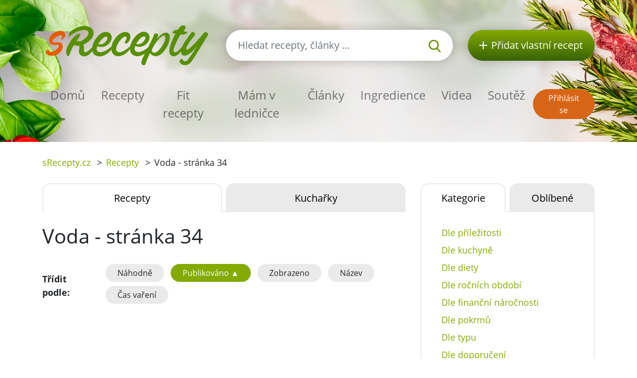

--- FILE ---
content_type: text/html; charset=utf-8
request_url: https://srecepty.cz/ingredience/voda/recepty/stranka/34
body_size: 7093
content:
<!DOCTYPE html>
<html lang='cs'>
<head prefix='og: http://ogp.me/ns# fb: http://ogp.me/ns/fb#'>
<meta content='text/html; charset=UTF-8' http-equiv='Content-Type'>
<meta content='width=device-width, initial-scale=1.0' name='viewport'>
<title>Voda - stránka 34 | Recepty sRecepty.CZ</title>
<meta name="description" content="Voda - stránka 34">
<meta name="keywords" content="voda, recepty, stránka 34">
<link href='/rss.xml' rel='alternate' title='RSS 2.0' type='application/rss+xml'>
<meta property="og:site_name" content="sRecepty.cz" />
<meta property="og:title" content="Voda - stránka 34" />
<meta property="og:description" content="Voda - stránka 34" />
<meta property="fb:app_id" content="433779656828109" />
<meta property="og:type" content="website" />
<link href='https://srecepty.cz/ingredience/voda/recepty?page=34' rel='canonical'>

<link rel="icon" type="image/x-icon" href="https://srecepty.cz/favicon.ico" />
<link rel="stylesheet" href="https://srecepty.cz/packs/css/application-61a6373b.css" />
<link rel="stylesheet" href="https://srecepty.cz/assets/application-bc940b97144cb0ef4799f55892c7bc737f4415352db15e87d70e04f3a8d553bc.css" media="all" />
<meta content='#678C00' name='theme-color'>
<meta name="csrf-param" content="authenticity_token" />
<meta name="csrf-token" content="P8aTUOoohteKaZfwAbncj2yTaeKE49rQ7FKLPp4tNFY3ysxHTv7-zdhaIefDmrT6GzZhr74Zhd_-vHL7yY9WyQ" />

<!-- Google Tag Manager -->
<script>(function(w,d,s,l,i){w[l]=w[l]||[];w[l].push({'gtm.start':
new Date().getTime(),event:'gtm.js'});var f=d.getElementsByTagName(s)[0],
j=d.createElement(s),dl=l!='dataLayer'?'&l='+l:'';j.async=true;j.src=
'https://www.googletagmanager.com/gtm.js?id='+i+dl;f.parentNode.insertBefore(j,f);
})(window,document,'script','dataLayer','GTM-TCT34HX');</script>
<!-- End Google Tag Manager -->

</head>
<body>

<div id='fb-root'></div>
<script>
  window.fbAsyncInit = function() {
    FB.init({
      appId      : "433779656828109",
      cookie     : true,
      xfbml      : true,
      version    : 'v22.0'
    });
    FB.Event.subscribe('edge.create', function(response) { $.ajax({data: {event_url: response, event_type: 'like'}, url: '/fb_events/create_event'});});
    FB.Event.subscribe('edge.remove', function(response) { $.ajax({data: {event_url: response, event_type: 'unlike'}, url: '/fb_events/create_event'});});
    FB.Event.subscribe('comment.create', function(response) { $.ajax({data: {event_url: response.href, event_type: 'comment'}, url: '/fb_events/create_event'});});
    FB.Event.subscribe('comment.remove', function(response) { $.ajax({data: {event_url: response.href, event_type: 'comment_remove'}, url: '/fb_events/create_event'});});
    FB.Event.subscribe('message.send', function(response) { $.ajax({data: {event_url: response, event_type: 'message_send'}, url: '/fb_events/create_event'});});
  };
  (function(d, s, id){
     var js, fjs = d.getElementsByTagName(s)[0];
     if (d.getElementById(id)) {return;}
     js = d.createElement(s); js.id = id;
     js.src = "//connect.facebook.net/cs_CZ/all.js";
     fjs.parentNode.insertBefore(js, fjs);
   }(document, 'script', 'facebook-jssdk'));
</script>





<header class='pt-5'>
<div class='backgrounds'></div>
<div class='mobile-wrapper fixed-top position-clear-lg no-rklms'>
<div class='container'>
<div class='row align-items-center'>
<div class='col-auto d-none d-lg-block'>
<a rel="nofollow" title="Recepty online" href="/"><img class="brand" alt="Logo portálu sRecepty" src="https://srecepty.cz/assets/layout/logo-cs-264a0970c87c1bed0dcf04f880f7ad7f81f451a8cfca29e5a9f1d305a26ce4b3.png" />
</a></div>
<div class='d-none d-lg-block col search'>
<a class='btn-search-collapse d-block d-lg-none' href='#'>
<img height="16" alt="Lupa" src="https://srecepty.cz/assets/images/search-8c028d92e04a75790c768cb42ab790864103c3dac88871da5e203e7ef2780490.svg" />
</a>
<form class="simple_form form-search d-none d-lg-block" novalidate="novalidate" action="/site_search" accept-charset="UTF-8" method="get"><div class='input-group'>
<input autocomplete='off' class='form-control form-control-lg search-input' name='site_search[query]' placeholder='Hledat recepty, články ...' type='search' value=''>
<div class='input-group-append'>
<button class='btn-search' type='submit'>
<img height="25" alt="Lupa" src="https://srecepty.cz/assets/images/search-8c028d92e04a75790c768cb42ab790864103c3dac88871da5e203e7ef2780490.svg" />
</button>
</div>
</div>
<div class='quick-search-results'></div>
</form><div class='home_links'>
</div>
</div>
<div class='d-none d-lg-block col-auto'>
<a class='btn-add-recipe' href='/stranky/zaregistrujte-se' rel='nofollow' title='Přidat vlastní recept'>
<img class="mr-lg-2" height="16" alt="Tlačítko přidat recept" src="https://srecepty.cz/assets/images/plus_w-824998565def02ded9829b6afb7633f2312a1e3bb193eb4befb48aa51379db94.svg" />
<span class='d-none d-lg-inline-block d-xl-none'>Recept</span>
<span class='d-none d-xl-inline-block'>Přidat vlastní recept</span>
</a>
</div>
<div class='col col-lg-12 py-lg-4'>
<nav class='navbar navbar-expand-lg navbar-light px-0'>
<a class='btn-search-collapse' data-target='#search-collapse' data-toggle='collapse' href='#'>
<img alt="Hledat recepty, články ..." height="34" src="https://srecepty.cz/assets/images/search-8c028d92e04a75790c768cb42ab790864103c3dac88871da5e203e7ef2780490.svg" />
</a>
<a href='/'><img class="brand d-lg-none" title="Recepty online" alt="Logo portálu sRecepty" src="https://srecepty.cz/assets/layout/logo-cs-264a0970c87c1bed0dcf04f880f7ad7f81f451a8cfca29e5a9f1d305a26ce4b3.png" /></a>
<button aria-controls='navigation' aria-expanded='false' aria-label='Toggle navigation' class='hamburger d-lg-none' data-target='#navigation' data-toggle='collapse' type='button'>
<span class='line'></span>
<span class='line'></span>
<span class='line'></span>
</button>
<div class='collapse navbar-collapse d-lg-none search py-3' id='search-collapse'>
<form class="simple_form form-search mobile" novalidate="novalidate" action="/site_search" accept-charset="UTF-8" method="get"><div class='input-group'>
<input autocomplete='off' class='form-control form-control-lg search-input' name='site_search[query]' placeholder='Hledat recepty, články ...' type='search' value=''>
<div class='input-group-append'>
<button class='btn-search' type='submit'>
<img alt="Hledat recepty, články ..." height="25" src="https://srecepty.cz/assets/images/search-8c028d92e04a75790c768cb42ab790864103c3dac88871da5e203e7ef2780490.svg" />
</button>
</div>
</div>
<input value="recipes" id="site_search_target2" class="hidden form-control" autocomplete="off" type="hidden" name="site_search[target]" />
<div class='quick-search-results'></div>
</form><div class='home_links mobile'>
</div>
</div>
<div class='collapse navbar-collapse mr-auto' id='navigation'>
<ul class='navbar-nav mr-auto main_navigation'>
<li class='nav-item'><a class="nav-link" rel="nofollow" title="Recepty online" href="/">Domů</a></li>
<li class='nav-item'><a class="nav-link" rel="nofollow" title="Recepty" href="/recepty?SortBy=random">Recepty</a></li>
<li class='nav-item'>
<a class="nav-link" rel="nofollow" title="Fit recepty" href="/recepty/fit?SortBy=random">Fit recepty</a>
</li>
<li><a class="nav-link" rel="nofollow" title="Mám v ledničce" href="/recepty/fridge">Mám v ledničce</a></li>
<li class='nav-item'><a class="nav-link" rel="nofollow" title="Články" href="/clanky">Články</a></li>
<li class='nav-item'><a class="nav-link" rel="nofollow" title="Ingredience" href="/ingredience">Ingredience</a></li>
<li class='nav-item'><a class="nav-link" rel="nofollow" title="Videa" href="/videa">Videa</a></li>
<li class='nav-item'><a class="nav-link" rel="nofollow" title="Soutěž" href="/stranky/soutez">Soutěž</a></li>
</ul>
<ul class='navbar-nav mt-2 mt-lg-0 text-center'>
<li class='nav-item my-1 d-block d-lg-none'>
<a class='btn-green-dark px-4' href='/stranky/zaregistrujte-se' rel='nofollow' title='Přidat vlastní recept'>Přidat vlastní recept</a>
</li>
<li class='nav-item my-1'>
<a class='btn-secondary' href='/users/sign_in' rel='nofollow' title='Přihlásit se'>Přihlásit se</a>
</li>
</ul>
</div>
</nav>
</div>
</div>
</div>
</div>
</header>

<main>
<section class='py-3'>
<div class='container'>
<div class='row'>
<div class='col-8'>
<div class='breadcrumbs'>
<nav aria-label='breadcrumb'>
<ul class='breadcrumb'>
<li class=''>
<a title="sRecepty.cz" href="/">sRecepty.cz</a>
<span class='divider ml-2 mr-2'>></span>
</li>
<li class=''>
<a title="Recepty" href="/recepty">Recepty</a>
<span class='divider ml-2 mr-2'>></span>
</li>
<li class='current'>
Voda - stránka 34
<span class='divider ml-2 mr-2'>></span>
</li>
</ul>
</nav>
</div>
</div>
<div class='col-4'>
</div>
</div>
</div>
</section>
<section class='pb-5'>
<div class='container'>
<div class='row'>
<div class='col-xl-8'>
<ul class='nav nav-tabs nav-justified' id='tabType' role='tablist'>
<li class='nav-item'>
<a class='nav-link active show' href='/recepty' id='home-tab'>Recepty</a>
</li>
<li class='nav-item'>
<a class='nav-link' href='/kucharky' id='profile-tab'>Kuchařky</a>
</li>
</ul>
<h1 class='py-4'>
Voda

 - stránka 34
</h1>
<div class='sorting home'>
<dl class='row mb-2 align-items-center'>
<dt class='col-lg-2'>Třídit podle:</dt>
<dd class='mb-0 col'>
<ul class='list-unstyled list-inline mb-0'>
<li class='list-inline-item mb-2'>
<a class="btn-tertiary" rel="nofollow" href="/ingredience/voda/recepty?SortBy=random">Náhodně</a>
</li>
<li class='list-inline-item mb-2'>
<a class="btn-tertiary active" rel="nofollow" href="/ingredience/voda/recepty?SortBy=approved_on&amp;SortOrder=desc">Publikováno ▲</a>
</li>
<li class='list-inline-item mb-2'>
<a class="btn-tertiary" rel="nofollow" href="/ingredience/voda/recepty?SortBy=visits&amp;SortOrder=desc">Zobrazeno</a>
</li>
<li class='list-inline-item mb-2'>
<a class="btn-tertiary" rel="nofollow" href="/ingredience/voda/recepty?SortBy=slug&amp;SortOrder=desc">Název</a>
</li>
<li class='list-inline-item mb-2'>
<a class="btn-tertiary" rel="nofollow" href="/ingredience/voda/recepty?SortBy=cooking_time&amp;SortOrder=desc">Čas vaření</a>
</li>
</ul>
</dd>
</dl>
</div>
<div class='margin-top-20' id='recipes-container'>
<div class='categories-boxes'>
<section>
<div class='row foods'>
<div class='col-sm-6 py-3'><a class='item' href='/lahodny-mls-z-galaretky' title='Lahodný mls z Galaretky'>
<div class='wrapper-img'>
<img class="img" alt="Chybějící obrázek" src="https://srecepty.cz/assets/missing/images/carousel-c6ece0693ab14a8c7aca250a9965ec93b234d5409ea4ac0c10c8beb90213e9ef.jpg" />
<div class='inner-text'>
<h2 class='title'>Lahodný mls z Galaretky</h2>
</div>
</div>
</a>
</div>
<div class='col-sm-6 py-3'><a class='item' href='/madarska-zampionova-polevka' title='Maďarská žampionová polévka'>
<div class='wrapper-img'>
<img class="img" alt="Maďarská žampionová polévka" src="https://srecepty.cz/system/images/3104/carousel.21348.jpg?1556607360" />
<div class='inner-text'>
<h2 class='title'>Maďarská žampionová polévka</h2>
</div>
</div>
</a>
</div>
</div>
<div class='row foods'>
<div class='col-sm-6 py-3'><a class='item' href='/vurt-gulas' title='Vuřt guláš'>
<div class='wrapper-img'>
<img class="img" alt="Chybějící obrázek" src="https://srecepty.cz/assets/missing/images/carousel-c6ece0693ab14a8c7aca250a9965ec93b234d5409ea4ac0c10c8beb90213e9ef.jpg" />
<div class='inner-text'>
<h2 class='title'>Vuřt guláš</h2>
</div>
</div>
</a>
</div>
<div class='col-sm-6 py-3'><a class='item' href='/kotlety-zapekane-se-syrem' title='Kotlety zapékané se sýrem'>
<div class='wrapper-img'>
<img class="img" alt="Chybějící obrázek" src="https://srecepty.cz/assets/missing/images/carousel-c6ece0693ab14a8c7aca250a9965ec93b234d5409ea4ac0c10c8beb90213e9ef.jpg" />
<div class='inner-text'>
<h2 class='title'>Kotlety zapékané se sýrem</h2>
</div>
</div>
</a>
</div>
</div>
<div class='row foods'>
<div class='col-sm-6 py-3'><a class='item' href='/balkansky-syr-s-rajcetem-a-cibulkou' title='Balkánský sýr s rajčetem a cibulkou'>
<div class='wrapper-img'>
<img class="img" alt="Chybějící obrázek" src="https://srecepty.cz/assets/missing/images/carousel-c6ece0693ab14a8c7aca250a9965ec93b234d5409ea4ac0c10c8beb90213e9ef.jpg" />
<div class='inner-text'>
<h2 class='title'>Balkánský sýr s rajčetem a cibulkou</h2>
</div>
</div>
</a>
</div>
<div class='col-sm-6 py-3'><a class='item' href='/andelske-rezy' title='Andělské řezy'>
<div class='wrapper-img'>
<img class="img" alt="Andělské řezy" src="https://srecepty.cz/system/images/3099/carousel.12323.jpg?1556607360" />
<div class='inner-text'>
<h2 class='title'>Andělské řezy</h2>
</div>
</div>
</a>
</div>
</div>
<div class='row foods'>
<div class='col-sm-6 py-3'><a class='item' href='/ovocne-piskotove-rezy' title='Ovocné piškotové řezy'>
<div class='wrapper-img'>
<img class="img" alt="Ovocné piškotové řezy" src="https://srecepty.cz/system/images/3097/carousel.12322.jpg?1556607360" />
<div class='inner-text'>
<h2 class='title'>Ovocné piškotové řezy</h2>
</div>
</div>
</a>
</div>
<div class='col-sm-6 py-3'><a class='item' href='/boruvkove-rezy' title='Borůvkové řezy'>
<div class='wrapper-img'>
<img class="img" alt="Borůvkové řezy" src="https://srecepty.cz/system/images/3085/carousel.12309.jpg?1556607360" />
<div class='inner-text'>
<h2 class='title'>Borůvkové řezy</h2>
</div>
</div>
</a>
</div>
</div>
<div class='row foods'>
<div class='col-sm-6 py-3'><a class='item' href='/slany-kolac-s-kvetakovou-naplni' title='Slaný koláč s květákovou náplní'>
<div class='wrapper-img'>
<img class="img" alt="Chybějící obrázek" src="https://srecepty.cz/assets/missing/images/carousel-c6ece0693ab14a8c7aca250a9965ec93b234d5409ea4ac0c10c8beb90213e9ef.jpg" />
<div class='inner-text'>
<h2 class='title'>Slaný koláč s květákovou náplní</h2>
</div>
</div>
</a>
</div>
<div class='col-sm-6 py-3'><a class='item' href='/mrakuv-chleb-z-domaci-pekarny' title='Mrakův chléb z domácí pekárny'>
<div class='wrapper-img'>
<img class="img" alt="Chybějící obrázek" src="https://srecepty.cz/assets/missing/images/carousel-c6ece0693ab14a8c7aca250a9965ec93b234d5409ea4ac0c10c8beb90213e9ef.jpg" />
<div class='inner-text'>
<h2 class='title'>Mrakův chléb z domácí pekárny</h2>
</div>
</div>
</a>
</div>
</div>
<div class='row foods'>
<div class='col-sm-6 py-3'><a class='item' href='/zrave-rezy' title='Žravé řezy'>
<div class='wrapper-img'>
<img class="img" alt="Chybějící obrázek" src="https://srecepty.cz/assets/missing/images/carousel-c6ece0693ab14a8c7aca250a9965ec93b234d5409ea4ac0c10c8beb90213e9ef.jpg" />
<div class='inner-text'>
<h2 class='title'>Žravé řezy</h2>
</div>
</div>
</a>
</div>
<div class='col-sm-6 py-3'><a class='item' href='/vyborne-rezy' title='Výborné řezy'>
<div class='wrapper-img'>
<img class="img" alt="Chybějící obrázek" src="https://srecepty.cz/assets/missing/images/carousel-c6ece0693ab14a8c7aca250a9965ec93b234d5409ea4ac0c10c8beb90213e9ef.jpg" />
<div class='inner-text'>
<h2 class='title'>Výborné řezy</h2>
</div>
</div>
</a>
</div>
</div>
<div class='row foods'>
<div class='col-sm-6 py-3'><a class='item' href='/broskvovy-zakusek' title='Broskvový zákusek'>
<div class='wrapper-img'>
<img class="img" alt="Chybějící obrázek" src="https://srecepty.cz/assets/missing/images/carousel-c6ece0693ab14a8c7aca250a9965ec93b234d5409ea4ac0c10c8beb90213e9ef.jpg" />
<div class='inner-text'>
<h2 class='title'>Broskvový zákusek</h2>
</div>
</div>
</a>
</div>
<div class='col-sm-6 py-3'><a class='item' href='/buchta-s-kremem' title='Buchta s krémem'>
<div class='wrapper-img'>
<img class="img" alt="Chybějící obrázek" src="https://srecepty.cz/assets/missing/images/carousel-c6ece0693ab14a8c7aca250a9965ec93b234d5409ea4ac0c10c8beb90213e9ef.jpg" />
<div class='inner-text'>
<h2 class='title'>Buchta s krémem</h2>
</div>
</div>
</a>
</div>
</div>
<div class='row foods'>
<div class='col-sm-6 py-3'><a class='item' href='/krkovicka-na-cibuli' title='Krkovička na cibuli'>
<div class='wrapper-img'>
<img class="img" alt="Krkovička na cibuli" src="https://srecepty.cz/system/images/3050/carousel.12191.jpg?1556607360" />
<div class='inner-text'>
<h2 class='title'>Krkovička na cibuli</h2>
</div>
</div>
</a>
</div>
<div class='col-sm-6 py-3'><a class='item' href='/turecky-salat-z-kuskusu' title='Turecký salát z kuskusu'>
<div class='wrapper-img'>
<img class="img" alt="Chybějící obrázek" src="https://srecepty.cz/assets/missing/images/carousel-c6ece0693ab14a8c7aca250a9965ec93b234d5409ea4ac0c10c8beb90213e9ef.jpg" />
<div class='inner-text'>
<h2 class='title'>Turecký salát z kuskusu</h2>
</div>
</div>
</a>
</div>
</div>
<div class='row foods'>
<div class='col-sm-6 py-3'><a class='item' href='/makovy-dort-s-mandlovou-posypkou' title='Makový dort s mandlovou posypkou'>
<div class='wrapper-img'>
<img class="img" alt="Makový dort s mandlovou posypkou" src="https://srecepty.cz/system/images/3005/carousel.11808.jpg?1556607300" />
<div class='inner-text'>
<h2 class='title'>Makový dort s mandlovou posypkou</h2>
</div>
</div>
</a>
</div>
<div class='col-sm-6 py-3'><a class='item' href='/mlade-kuratko-s-mrkvi' title='Mladé kuřátko s mrkví'>
<div class='wrapper-img'>
<img class="img" alt="Chybějící obrázek" src="https://srecepty.cz/assets/missing/images/carousel-c6ece0693ab14a8c7aca250a9965ec93b234d5409ea4ac0c10c8beb90213e9ef.jpg" />
<div class='inner-text'>
<h2 class='title'>Mladé kuřátko s mrkví</h2>
</div>
</div>
</a>
</div>
</div>
<div class='row foods'>
<div class='col-sm-6 py-3'><a class='item' href='/bramboracka' title='Bramboračka'>
<div class='wrapper-img'>
<img class="img" alt="Chybějící obrázek" src="https://srecepty.cz/assets/missing/images/carousel-c6ece0693ab14a8c7aca250a9965ec93b234d5409ea4ac0c10c8beb90213e9ef.jpg" />
<div class='inner-text'>
<h2 class='title'>Bramboračka</h2>
</div>
</div>
</a>
</div>
<div class='col-sm-6 py-3'><a class='item' href='/catni-z-jablek' title='Chutney z jablek'>
<div class='wrapper-img'>
<img class="img" alt="Chutney z jablek" src="https://srecepty.cz/system/images/92628/carousel.apple-sauce-544676_1920.jpg?1592784374" />
<div class='inner-text'>
<h2 class='title'>Chutney z jablek</h2>
</div>
</div>
</a>
</div>
</div>
<div class='row foods'>
<div class='col-sm-6 py-3'><a class='item' href='/rajska-omacka-s-karbenatkem' title='Rajská omáčka s karbenátkem'>
<div class='wrapper-img'>
<img class="img" alt="Rajská omáčka s karbenátkem" src="https://srecepty.cz/system/images/2991/carousel.61762.jpg?1556607300" />
<div class='inner-text'>
<h2 class='title'>Rajská omáčka s karbenátkem</h2>
</div>
</div>
</a>
</div>
<div class='col-sm-6 py-3'><a class='item' href='/pizza-tycinky' title='Pizza tyčinky'>
<div class='wrapper-img'>
<img class="img" alt="Chybějící obrázek" src="https://srecepty.cz/assets/missing/images/carousel-c6ece0693ab14a8c7aca250a9965ec93b234d5409ea4ac0c10c8beb90213e9ef.jpg" />
<div class='inner-text'>
<h2 class='title'>Pizza tyčinky</h2>
</div>
</div>
</a>
</div>
</div>
<div class='row foods'>
<div class='col-sm-6 py-3'><a class='item' href='/katuv-sleh' title='Katův šleh'>
<div class='wrapper-img'>
<img class="img" alt="Chybějící obrázek" src="https://srecepty.cz/assets/missing/images/carousel-c6ece0693ab14a8c7aca250a9965ec93b234d5409ea4ac0c10c8beb90213e9ef.jpg" />
<div class='inner-text'>
<h2 class='title'>Katův šleh</h2>
</div>
</div>
</a>
</div>
<div class='col-sm-6 py-3'><a class='item' href='/kureci-sote-1' title='Kuřecí soté'>
<div class='wrapper-img'>
<img class="img" alt="Chybějící obrázek" src="https://srecepty.cz/assets/missing/images/carousel-c6ece0693ab14a8c7aca250a9965ec93b234d5409ea4ac0c10c8beb90213e9ef.jpg" />
<div class='inner-text'>
<h2 class='title'>Kuřecí soté</h2>
</div>
</div>
</a>
</div>
</div>
<div class='row foods'>
<div class='col-sm-6 py-3'><a class='item' href='/vanocni-kolac' title='Vánoční koláč'>
<div class='wrapper-img'>
<img class="img" alt="Chybějící obrázek" src="https://srecepty.cz/assets/missing/images/carousel-c6ece0693ab14a8c7aca250a9965ec93b234d5409ea4ac0c10c8beb90213e9ef.jpg" />
<div class='inner-text'>
<h2 class='title'>Vánoční koláč</h2>
</div>
</div>
</a>
</div>
<div class='col-sm-6 py-3'><a class='item' href='/rybi-karbanatky' title='Rybí karbanátky'>
<div class='wrapper-img'>
<img class="img" alt="Rybí karbanátky" src="https://srecepty.cz/system/images/2977/carousel.61852.jpg?1556607300" />
<div class='inner-text'>
<h2 class='title'>Rybí karbanátky</h2>
</div>
</div>
</a>
</div>
</div>
</section>
</div>
<div class='pagination'>
<ul>
<li>
<a href="/ingredience/voda/recepty">&laquo; První</a>
</li>

<li>
<a href="/ingredience/voda/recepty/stranka/33">&lsaquo; Předchozí</a>
</li>

<li class='disabled'>
...
</li>

<li class=''>
<a href="/ingredience/voda/recepty/stranka/30">30</a>
</li>

<li class=''>
<a href="/ingredience/voda/recepty/stranka/31">31</a>
</li>

<li class=''>
<a href="/ingredience/voda/recepty/stranka/32">32</a>
</li>

<li class=''>
<a href="/ingredience/voda/recepty/stranka/33">33</a>
</li>

<li class='active'>
<a href="#">34</a>
</li>

<li class=''>
<a href="/ingredience/voda/recepty/stranka/35">35</a>
</li>

<li class=''>
<a href="/ingredience/voda/recepty/stranka/36">36</a>
</li>

<li class=''>
<a href="/ingredience/voda/recepty/stranka/37">37</a>
</li>

<li class=''>
<a href="/ingredience/voda/recepty/stranka/38">38</a>
</li>

<li class='disabled'>
...
</li>

<li>
<a href="/ingredience/voda/recepty/stranka/35">Další &rsaquo;</a>
</li>

<li>
<a href="/ingredience/voda/recepty/stranka/42">Poslední &raquo;</a>
</li>

</ul>
</div>

</div>
</div>
<div class='col-xl-4'>
<section>
<ul class='nav nav-tabs nav-justified' id='tabCats' role='tablist'>
<li class='nav-item'>
<a aria-controls='categories' aria-selected='true' class='h5 mb-0 nav-link active show' data-toggle='tab' href='#categories' id='category-tab' role='tab'>Kategorie</a>
</li>
<li class='nav-item'>
<a aria-controls='favorites' aria-selected='false' class='h5 mb-0 nav-link' data-toggle='tab' href='#favoritestab' id='favorite-tab' role='tab'>Oblíbené</a>
</li>
</ul>
<div class='tab-content py-4 px-4 tab-content-border' id='tabCatsContent'>
<div aria-labelledby='category-tab' class='tab-pane fade active show' id='categories' role='tabpanel'>
<ul class='list-unstyled'>
<li class='nav-item'>
<a class="nav-link category-choose" rel="nofollow" href="#">Dle příležitosti</a>
<ul class='list-unstyled pl-4 hide'>
<li class='nav-item'>
<a class="nav-link" rel="nofollow" href="/kategorie-receptu/vanoce/recepty?SortBy=random">Vánoce</a>
<ul class='list-unstyled pl-4 hide'>

</ul>
</li>
<li class='nav-item'>
<a class="nav-link" rel="nofollow" href="/kategorie-receptu/velikonoce/recepty?SortBy=random">Velikonoce</a>
<ul class='list-unstyled pl-4 hide'>

</ul>
</li>
<li class='nav-item'>
<a class="nav-link" rel="nofollow" href="/kategorie-receptu/halloween/recepty?SortBy=random">Halloween</a>
<ul class='list-unstyled pl-4 hide'>

</ul>
</li>
<li class='nav-item'>
<a class="nav-link" rel="nofollow" href="/kategorie-receptu/svaty-valentyn/recepty?SortBy=random">Svatý Valentýn</a>
<ul class='list-unstyled pl-4 hide'>

</ul>
</li>
<li class='nav-item'>
<a class="nav-link" rel="nofollow" href="/kategorie-receptu/svatek-matek/recepty?SortBy=random">Svátek matek</a>
<ul class='list-unstyled pl-4 hide'>

</ul>
</li>
<li class='nav-item'>
<a class="nav-link" rel="nofollow" href="/kategorie-receptu/vyjimecny-den/recepty?SortBy=random">Výjimečný den</a>
<ul class='list-unstyled pl-4 hide'>

</ul>
</li>
<li class='nav-item'>
<a class="nav-link" rel="nofollow" href="/kategorie-receptu/narozeniny/recepty?SortBy=random">Narozeniny</a>
<ul class='list-unstyled pl-4 hide'>

</ul>
</li>
<li class='nav-item'>
<a class="nav-link" rel="nofollow" href="/kategorie-receptu/silvestr/recepty?SortBy=random">Silvestr</a>
<ul class='list-unstyled pl-4 hide'>

</ul>
</li>
<li class='nav-item'>
<a class="nav-link" rel="nofollow" href="/kategorie-receptu/obycejny-den/recepty?SortBy=random">Obyčejný den</a>
<ul class='list-unstyled pl-4 hide'>

</ul>
</li>

</ul>
</li>

<li class='nav-item'>
<a class="nav-link category-choose" rel="nofollow" href="#">Dle kuchyně</a>
<ul class='list-unstyled pl-4 hide'>
<li class='nav-item'>
<a class="nav-link" rel="nofollow" href="/kategorie-receptu/alzirska/recepty?SortBy=random">Alžírská</a>
<ul class='list-unstyled pl-4 hide'>

</ul>
</li>
<li class='nav-item'>
<a class="nav-link" rel="nofollow" href="/kategorie-receptu/americka/recepty?SortBy=random">Americká</a>
<ul class='list-unstyled pl-4 hide'>

</ul>
</li>
<li class='nav-item'>
<a class="nav-link" rel="nofollow" href="/kategorie-receptu/anglosaska/recepty?SortBy=random">Britská</a>
<ul class='list-unstyled pl-4 hide'>

</ul>
</li>
<li class='nav-item'>
<a class="nav-link" rel="nofollow" href="/kategorie-receptu/arabska/recepty?SortBy=random">Arabská</a>
<ul class='list-unstyled pl-4 hide'>

</ul>
</li>
<li class='nav-item'>
<a class="nav-link" rel="nofollow" href="/kategorie-receptu/balkanska/recepty?SortBy=random">Balkánská</a>
<ul class='list-unstyled pl-4 hide'>

</ul>
</li>
<li class='nav-item'>
<a class="nav-link" rel="nofollow" href="/kategorie-receptu/baskicka/recepty?SortBy=random">Baskická</a>
<ul class='list-unstyled pl-4 hide'>

</ul>
</li>
<li class='nav-item'>
<a class="nav-link" rel="nofollow" href="/kategorie-receptu/brazilska/recepty?SortBy=random">Brazilská</a>
<ul class='list-unstyled pl-4 hide'>

</ul>
</li>
<li class='nav-item'>
<a class="nav-link" rel="nofollow" href="/kategorie-receptu/bulharska/recepty?SortBy=random">Bulharská</a>
<ul class='list-unstyled pl-4 hide'>

</ul>
</li>
<li class='nav-item'>
<a class="nav-link" rel="nofollow" href="/kategorie-receptu/ceska/recepty?SortBy=random">Česká</a>
<ul class='list-unstyled pl-4 hide'>

</ul>
</li>
<li class='nav-item'>
<a class="nav-link" rel="nofollow" href="/kategorie-receptu/cinska/recepty?SortBy=random">Čínská</a>
<ul class='list-unstyled pl-4 hide'>

</ul>
</li>
<li class='nav-item'>
<a class="nav-link" rel="nofollow" href="/kategorie-receptu/francouzska/recepty?SortBy=random">Francouzská</a>
<ul class='list-unstyled pl-4 hide'>

</ul>
</li>
<li class='nav-item'>
<a class="nav-link" rel="nofollow" href="/kategorie-receptu/gruzinska/recepty?SortBy=random">Gruzínská</a>
<ul class='list-unstyled pl-4 hide'>

</ul>
</li>
<li class='nav-item'>
<a class="nav-link" rel="nofollow" href="/kategorie-receptu/indicka/recepty?SortBy=random">Indická</a>
<ul class='list-unstyled pl-4 hide'>

</ul>
</li>
<li class='nav-item'>
<a class="nav-link" rel="nofollow" href="/kategorie-receptu/irska/recepty?SortBy=random">Irská</a>
<ul class='list-unstyled pl-4 hide'>

</ul>
</li>
<li class='nav-item'>
<a class="nav-link" rel="nofollow" href="/kategorie-receptu/italska/recepty?SortBy=random">Italská</a>
<ul class='list-unstyled pl-4 hide'>

</ul>
</li>
<li class='nav-item'>
<a class="nav-link" rel="nofollow" href="/kategorie-receptu/izraelska/recepty?SortBy=random">Izraelská</a>
<ul class='list-unstyled pl-4 hide'>

</ul>
</li>
<li class='nav-item'>
<a class="nav-link" rel="nofollow" href="/kategorie-receptu/japonska/recepty?SortBy=random">Japonská</a>
<ul class='list-unstyled pl-4 hide'>

</ul>
</li>
<li class='nav-item'>
<a class="nav-link" rel="nofollow" href="/kategorie-receptu/madarska/recepty?SortBy=random">Maďarská</a>
<ul class='list-unstyled pl-4 hide'>

</ul>
</li>
<li class='nav-item'>
<a class="nav-link" rel="nofollow" href="/kategorie-receptu/marocka/recepty?SortBy=random">Marocká</a>
<ul class='list-unstyled pl-4 hide'>

</ul>
</li>
<li class='nav-item'>
<a class="nav-link" rel="nofollow" href="/kategorie-receptu/mexicka/recepty?SortBy=random">Mexická</a>
<ul class='list-unstyled pl-4 hide'>

</ul>
</li>
<li class='nav-item'>
<a class="nav-link" rel="nofollow" href="/kategorie-receptu/nemecka/recepty?SortBy=random">Německá</a>
<ul class='list-unstyled pl-4 hide'>

</ul>
</li>
<li class='nav-item'>
<a class="nav-link" rel="nofollow" href="/kategorie-receptu/nizozemska/recepty?SortBy=random">Nizozemská</a>
<ul class='list-unstyled pl-4 hide'>

</ul>
</li>
<li class='nav-item'>
<a class="nav-link" rel="nofollow" href="/kategorie-receptu/norska/recepty?SortBy=random">Norská</a>
<ul class='list-unstyled pl-4 hide'>

</ul>
</li>
<li class='nav-item'>
<a class="nav-link" rel="nofollow" href="/kategorie-receptu/polska/recepty?SortBy=random">Polská</a>
<ul class='list-unstyled pl-4 hide'>

</ul>
</li>
<li class='nav-item'>
<a class="nav-link" rel="nofollow" href="/kategorie-receptu/portugalska/recepty?SortBy=random">Portugalská</a>
<ul class='list-unstyled pl-4 hide'>

</ul>
</li>
<li class='nav-item'>
<a class="nav-link" rel="nofollow" href="/kategorie-receptu/rakouska/recepty?SortBy=random">Rakouská</a>
<ul class='list-unstyled pl-4 hide'>

</ul>
</li>
<li class='nav-item'>
<a class="nav-link" rel="nofollow" href="/kategorie-receptu/rumunska/recepty?SortBy=random">Rumunská</a>
<ul class='list-unstyled pl-4 hide'>

</ul>
</li>
<li class='nav-item'>
<a class="nav-link" rel="nofollow" href="/kategorie-receptu/ruska/recepty?SortBy=random">Ruská</a>
<ul class='list-unstyled pl-4 hide'>

</ul>
</li>
<li class='nav-item'>
<a class="nav-link" rel="nofollow" href="/kategorie-receptu/recka/recepty?SortBy=random">Řecká</a>
<ul class='list-unstyled pl-4 hide'>

</ul>
</li>
<li class='nav-item'>
<a class="nav-link" rel="nofollow" href="/kategorie-receptu/skotska/recepty?SortBy=random">Skotská</a>
<ul class='list-unstyled pl-4 hide'>

</ul>
</li>
<li class='nav-item'>
<a class="nav-link" rel="nofollow" href="/kategorie-receptu/slovenska/recepty?SortBy=random">Slovenská</a>
<ul class='list-unstyled pl-4 hide'>

</ul>
</li>
<li class='nav-item'>
<a class="nav-link" rel="nofollow" href="/kategorie-receptu/spanelska/recepty?SortBy=random">Španělská</a>
<ul class='list-unstyled pl-4 hide'>

</ul>
</li>
<li class='nav-item'>
<a class="nav-link" rel="nofollow" href="/kategorie-receptu/svedska/recepty?SortBy=random">Švédská</a>
<ul class='list-unstyled pl-4 hide'>

</ul>
</li>
<li class='nav-item'>
<a class="nav-link" rel="nofollow" href="/kategorie-receptu/svycarska/recepty?SortBy=random">Švýcarská</a>
<ul class='list-unstyled pl-4 hide'>

</ul>
</li>
<li class='nav-item'>
<a class="nav-link" rel="nofollow" href="/kategorie-receptu/thajska/recepty?SortBy=random">Thajská</a>
<ul class='list-unstyled pl-4 hide'>

</ul>
</li>
<li class='nav-item'>
<a class="nav-link" rel="nofollow" href="/kategorie-receptu/ukrajinska/recepty?SortBy=random">Ukrajinská</a>
<ul class='list-unstyled pl-4 hide'>

</ul>
</li>

</ul>
</li>

<li class='nav-item'>
<a class="nav-link category-choose" rel="nofollow" href="#">Dle diety</a>
<ul class='list-unstyled pl-4 hide'>
<li class='nav-item'>
<a class="nav-link" rel="nofollow" href="/kategorie-receptu/bezlepkova/recepty?SortBy=random">Bezlepková</a>
<ul class='list-unstyled pl-4 hide'>

</ul>
</li>
<li class='nav-item'>
<a class="nav-link" rel="nofollow" href="/kategorie-receptu/diabeticka/recepty?SortBy=random">Diabetická</a>
<ul class='list-unstyled pl-4 hide'>

</ul>
</li>
<li class='nav-item'>
<a class="nav-link" rel="nofollow" href="/kategorie-receptu/pro-alergiky/recepty?SortBy=random">Pro alergiky</a>
<ul class='list-unstyled pl-4 hide'>

</ul>
</li>
<li class='nav-item'>
<a class="nav-link" rel="nofollow" href="/kategorie-receptu/redukcni/recepty?SortBy=random">Redukční</a>
<ul class='list-unstyled pl-4 hide'>

</ul>
</li>
<li class='nav-item'>
<a class="nav-link" rel="nofollow" href="/kategorie-receptu/vegetarianska/recepty?SortBy=random">Vegetariánská</a>
<ul class='list-unstyled pl-4 hide'>

</ul>
</li>
<li class='nav-item'>
<a class="nav-link" rel="nofollow" href="/kategorie-receptu/veganska/recepty?SortBy=random">Veganská</a>
<ul class='list-unstyled pl-4 hide'>

</ul>
</li>

</ul>
</li>

<li class='nav-item'>
<a class="nav-link category-choose" rel="nofollow" href="#">Dle ročních období</a>
<ul class='list-unstyled pl-4 hide'>
<li class='nav-item'>
<a class="nav-link" rel="nofollow" href="/kategorie-receptu/jaro/recepty?SortBy=random">Jaro</a>
<ul class='list-unstyled pl-4 hide'>

</ul>
</li>
<li class='nav-item'>
<a class="nav-link" rel="nofollow" href="/kategorie-receptu/leto/recepty?SortBy=random">Léto</a>
<ul class='list-unstyled pl-4 hide'>

</ul>
</li>
<li class='nav-item'>
<a class="nav-link" rel="nofollow" href="/kategorie-receptu/podzim/recepty?SortBy=random">Podzim</a>
<ul class='list-unstyled pl-4 hide'>

</ul>
</li>
<li class='nav-item'>
<a class="nav-link" rel="nofollow" href="/kategorie-receptu/zima/recepty?SortBy=random">Zima</a>
<ul class='list-unstyled pl-4 hide'>

</ul>
</li>
<li class='nav-item'>
<a class="nav-link" rel="nofollow" href="/kategorie-receptu/celorocne/recepty?SortBy=random">Celoročně</a>
<ul class='list-unstyled pl-4 hide'>

</ul>
</li>

</ul>
</li>

<li class='nav-item'>
<a class="nav-link category-choose" rel="nofollow" href="#">Dle finanční náročnosti</a>
<ul class='list-unstyled pl-4 hide'>
<li class='nav-item'>
<a class="nav-link" rel="nofollow" href="/kategorie-receptu/financne-nenarocne/recepty?SortBy=random">Finančně nenáročné</a>
<ul class='list-unstyled pl-4 hide'>

</ul>
</li>
<li class='nav-item'>
<a class="nav-link" rel="nofollow" href="/kategorie-receptu/financne-narocnejsi/recepty?SortBy=random">Finančně náročnější</a>
<ul class='list-unstyled pl-4 hide'>

</ul>
</li>

</ul>
</li>

<li class='nav-item'>
<a class="nav-link category-choose" rel="nofollow" href="#">Dle pokrmů</a>
<ul class='list-unstyled pl-4 hide'>
<li class='nav-item'>
<a class="nav-link" rel="nofollow" href="/kategorie-receptu/drubez-a-kralik/recepty?SortBy=random">Drůbež a králík</a>
<ul class='list-unstyled pl-4 hide'>

</ul>
</li>
<li class='nav-item'>
<a class="nav-link" rel="nofollow" href="/kategorie-receptu/houby/recepty?SortBy=random">Houby</a>
<ul class='list-unstyled pl-4 hide'>

</ul>
</li>
<li class='nav-item'>
<a class="nav-link" rel="nofollow" href="/kategorie-receptu/lusteniny/recepty?SortBy=random">Luštěniny</a>
<ul class='list-unstyled pl-4 hide'>

</ul>
</li>
<li class='nav-item'>
<a class="nav-link" rel="nofollow" href="/kategorie-receptu/maso/recepty?SortBy=random">Maso</a>
<ul class='list-unstyled pl-4 hide'>

</ul>
</li>
<li class='nav-item'>
<a class="nav-link" rel="nofollow" href="/kategorie-receptu/mlecne-vyrobky-a-vejce/recepty?SortBy=random">Mléčné výrobky a vejce </a>
<ul class='list-unstyled pl-4 hide'>

</ul>
</li>
<li class='nav-item'>
<a class="nav-link" rel="nofollow" href="/kategorie-receptu/obiloviny-testoviny-a-ryze/recepty?SortBy=random">Obiloviny, těstoviny a rýže</a>
<ul class='list-unstyled pl-4 hide'>

</ul>
</li>
<li class='nav-item'>
<a class="nav-link" rel="nofollow" href="/kategorie-receptu/ovoce/recepty?SortBy=random">Ovoce</a>
<ul class='list-unstyled pl-4 hide'>

</ul>
</li>
<li class='nav-item'>
<a class="nav-link" rel="nofollow" href="/kategorie-receptu/ryby-a-dary-more/recepty?SortBy=random">Ryby a dary moře</a>
<ul class='list-unstyled pl-4 hide'>

</ul>
</li>
<li class='nav-item'>
<a class="nav-link" rel="nofollow" href="/kategorie-receptu/zavareniny/recepty?SortBy=random">Zavařeniny</a>
<ul class='list-unstyled pl-4 hide'>

</ul>
</li>
<li class='nav-item'>
<a class="nav-link" rel="nofollow" href="/kategorie-receptu/zelenina/recepty?SortBy=random">Zelenina</a>
<ul class='list-unstyled pl-4 hide'>

</ul>
</li>
<li class='nav-item'>
<a class="nav-link" rel="nofollow" href="/kategorie-receptu/zverina/recepty?SortBy=random">Zvěřina</a>
<ul class='list-unstyled pl-4 hide'>

</ul>
</li>

</ul>
</li>

<li class='nav-item'>
<a class="nav-link category-choose" rel="nofollow" href="#">Dle typu</a>
<ul class='list-unstyled pl-4 hide'>
<li class='nav-item'>
<a class="nav-link" rel="nofollow" href="/kategorie-receptu/exotika/recepty?SortBy=random">Exotika</a>
<ul class='list-unstyled pl-4 hide'>

</ul>
</li>
<li class='nav-item'>
<a class="nav-link" rel="nofollow" href="/kategorie-receptu/jidlo-na-kazdy-den/recepty?SortBy=random">Jídlo na každý den</a>
<ul class='list-unstyled pl-4 hide'>

</ul>
</li>
<li class='nav-item'>
<a class="nav-link" rel="nofollow" href="/kategorie-receptu/klasika/recepty?SortBy=random">Klasika</a>
<ul class='list-unstyled pl-4 hide'>

</ul>
</li>
<li class='nav-item'>
<a class="nav-link" rel="nofollow" href="/kategorie-receptu/neco-extra/recepty?SortBy=random">Něco extra</a>
<ul class='list-unstyled pl-4 hide'>

</ul>
</li>
<li class='nav-item'>
<a class="nav-link" rel="nofollow" href="/kategorie-receptu/rychlovka/recepty?SortBy=random">Rychlovka</a>
<ul class='list-unstyled pl-4 hide'>

</ul>
</li>

</ul>
</li>

<li class='nav-item'>
<a class="nav-link category-choose" rel="nofollow" href="#">Dle doporučení</a>
<ul class='list-unstyled pl-4 hide'>
<li class='nav-item'>
<a class="nav-link" rel="nofollow" href="/kategorie-receptu/deti-do-5-let/recepty?SortBy=random">Děti do 5 let</a>
<ul class='list-unstyled pl-4 hide'>

</ul>
</li>
<li class='nav-item'>
<a class="nav-link" rel="nofollow" href="/kategorie-receptu/chudy-student/recepty?SortBy=random">Chudý student</a>
<ul class='list-unstyled pl-4 hide'>

</ul>
</li>
<li class='nav-item'>
<a class="nav-link" rel="nofollow" href="/kategorie-receptu/labuznik/recepty?SortBy=random">Labužník</a>
<ul class='list-unstyled pl-4 hide'>

</ul>
</li>
<li class='nav-item'>
<a class="nav-link" rel="nofollow" href="/kategorie-receptu/navsteva/recepty?SortBy=random">Návštěva</a>
<ul class='list-unstyled pl-4 hide'>

</ul>
</li>
<li class='nav-item'>
<a class="nav-link" rel="nofollow" href="/kategorie-receptu/rodina/recepty?SortBy=random">Rodina</a>
<ul class='list-unstyled pl-4 hide'>

</ul>
</li>
<li class='nav-item'>
<a class="nav-link" rel="nofollow" href="/kategorie-receptu/stihla-slecna/recepty?SortBy=random">Štíhlá slečna</a>
<ul class='list-unstyled pl-4 hide'>

</ul>
</li>
<li class='nav-item'>
<a class="nav-link" rel="nofollow" href="/kategorie-receptu/vegetarian/recepty?SortBy=random">Vegetarián</a>
<ul class='list-unstyled pl-4 hide'>

</ul>
</li>
<li class='nav-item'>
<a class="nav-link" rel="nofollow" href="/kategorie-receptu/zkuseny-kuchar/recepty?SortBy=random">Zkušený kuchař</a>
<ul class='list-unstyled pl-4 hide'>

</ul>
</li>

</ul>
</li>

<li class='nav-item'>
<a class="nav-link category-choose" rel="nofollow" href="#">Dle chodu</a>
<ul class='list-unstyled pl-4 hide'>
<li class='nav-item'>
<a class="nav-link" rel="nofollow" href="/kategorie-receptu/predkrm/recepty?SortBy=random">Předkrm</a>
<ul class='list-unstyled pl-4 hide'>

</ul>
</li>
<li class='nav-item'>
<a class="nav-link" rel="nofollow" href="/kategorie-receptu/polevka/recepty?SortBy=random">Polévka</a>
<ul class='list-unstyled pl-4 hide'>

</ul>
</li>
<li class='nav-item'>
<a class="nav-link" rel="nofollow" href="/kategorie-receptu/hlavni-chod/recepty?SortBy=random">Hlavní chod</a>
<ul class='list-unstyled pl-4 hide'>

</ul>
</li>
<li class='nav-item'>
<a class="nav-link" rel="nofollow" href="/kategorie-receptu/omacka/recepty?SortBy=random">Omáčka</a>
<ul class='list-unstyled pl-4 hide'>

</ul>
</li>
<li class='nav-item'>
<a class="nav-link" rel="nofollow" href="/kategorie-receptu/priloha/recepty?SortBy=random">Příloha</a>
<ul class='list-unstyled pl-4 hide'>

</ul>
</li>
<li class='nav-item'>
<a class="nav-link" rel="nofollow" href="/kategorie-receptu/salat/recepty?SortBy=random">Salát</a>
<ul class='list-unstyled pl-4 hide'>

</ul>
</li>
<li class='nav-item'>
<a class="nav-link" rel="nofollow" href="/kategorie-receptu/napoje-a-koktejly/recepty?SortBy=random">Nápoje a koktejly</a>
<ul class='list-unstyled pl-4 hide'>

</ul>
</li>
<li class='nav-item'>
<a class="nav-link" rel="nofollow" href="/kategorie-receptu/dezert/recepty?SortBy=random">Dezert</a>
<ul class='list-unstyled pl-4 hide'>

</ul>
</li>
<li class='nav-item'>
<a class="nav-link" rel="nofollow" href="/kategorie-receptu/moucnik/recepty?SortBy=random">Moučník</a>
<ul class='list-unstyled pl-4 hide'>

</ul>
</li>
<li class='nav-item'>
<a class="nav-link" rel="nofollow" href="/kategorie-receptu/party-obcerstveni/recepty?SortBy=random">Párty občerstvení</a>
<ul class='list-unstyled pl-4 hide'>

</ul>
</li>
<li class='nav-item'>
<a class="nav-link" rel="nofollow" href="/kategorie-receptu/pomazanka/recepty?SortBy=random">Pomazánka</a>
<ul class='list-unstyled pl-4 hide'>

</ul>
</li>
<li class='nav-item'>
<a class="nav-link" rel="nofollow" href="/kategorie-receptu/pomocne-recepty/recepty?SortBy=random">Pomocné recepty</a>
<ul class='list-unstyled pl-4 hide'>

</ul>
</li>
<li class='nav-item'>
<a class="nav-link" rel="nofollow" href="/kategorie-receptu/snidane/recepty?SortBy=random">Snídaně</a>
<ul class='list-unstyled pl-4 hide'>

</ul>
</li>
<li class='nav-item'>
<a class="nav-link" rel="nofollow" href="/kategorie-receptu/svacinka/recepty?SortBy=random">Svačinka</a>
<ul class='list-unstyled pl-4 hide'>

</ul>
</li>
<li class='nav-item'>
<a class="nav-link" rel="nofollow" href="/kategorie-receptu/testo/recepty?SortBy=random">Těsto</a>
<ul class='list-unstyled pl-4 hide'>

</ul>
</li>
<li class='nav-item'>
<a class="nav-link" rel="nofollow" href="/kategorie-receptu/ostatni/recepty?SortBy=random">Ostatní</a>
<ul class='list-unstyled pl-4 hide'>

</ul>
</li>
<li class='nav-item'>
<a class="nav-link" rel="nofollow" href="/kategorie-receptu/cukrovi/recepty?SortBy=random">Cukroví</a>
<ul class='list-unstyled pl-4 hide'>

</ul>
</li>
<li class='nav-item'>
<a class="nav-link" rel="nofollow" href="/kategorie-receptu/pecivo-a-produkty-domaci-pekarny/recepty?SortBy=random">Pečivo a produkty domácí pekárny</a>
<ul class='list-unstyled pl-4 hide'>

</ul>
</li>

</ul>
</li>

</ul>
</div>
<div aria-labelledby='favorite-tab' class='tab-pane fade' id='favoritestab' role='tabpanel'>
<ul class='list-unstyled'>
<li class='nav-item'><a class="nav-link" href="/kategorie-receptu/vanoce/recepty">Vánoce</a></li>
<li class='nav-item'><a class="nav-link" href="/kategorie-receptu/velikonoce/recepty">Velikonoce</a></li>
<li class='nav-item'><a class="nav-link" href="/kategorie-receptu/narozeniny/recepty">Narozeniny</a></li>
<li class='nav-item'><a class="nav-link" href="/kategorie-receptu/arabska/recepty">Arabská</a></li>
<li class='nav-item'><a class="nav-link" href="/kategorie-receptu/ceska/recepty">Česká</a></li>
<li class='nav-item'><a class="nav-link" href="/kategorie-receptu/italska/recepty">Italská</a></li>
<li class='nav-item'><a class="nav-link" href="/kategorie-receptu/leto/recepty">Léto</a></li>
<li class='nav-item'><a class="nav-link" href="/kategorie-receptu/financne-nenarocne/recepty">Finančně nenáročné</a></li>
<li class='nav-item'><a class="nav-link" href="/kategorie-receptu/zverina/recepty">Zvěřina</a></li>
<li class='nav-item'><a class="nav-link" href="/kategorie-receptu/vegetarian/recepty">Vegetarián</a></li>
</ul>
</div>
</div>
</section>
</div>
</div>
</div>
</section>

<section class='bg-lgrey py-5'>
<div class='container'>
<div class='row'>
<div class='px-lg-5 py-3 col-lg-6'>
<div class='row'>
<div class='col-6 pr-1'>
<a rel="nofollow" title="Stažení mobilní aplikace sRecepty zdarma na Google Play" target="_blank" href="https://play.google.com/store/apps/details?id=com.generalrecipe.srecipes"><img class="img-fluid" alt="Ikona Google Play" src="https://srecepty.cz/assets/android-b04732997131d6d18d70926c2e41c0b02da4feb85d7e5be88b92e4a0264710b8.png" />
</a></div>
<div class='col-6 pl-1'>
<a rel="nofollow" title="Stažení mobilní aplikace sRecepty zdarma na Apple Store" target="_blank" href="https://apps.apple.com/us/app/srecepty/id1188229702?l=cs&amp;ls=1"><img class="img-fluid" alt="Ikona Apple Store" src="https://srecepty.cz/assets/ios-80875eff70b973382fe13f531e2b9447d33bdbe3939454210dc62f12b94e7aa7.png" />
</a></div>
</div>
</div>
<div class='py-3 col-lg-6'>
<div>&copy; 2026, Railsformers s.r.o.</div>
<div class='mt-4 font-weight-bold'>
<a class="color-inherit" rel="nofollow" title="Reklama" href="/stranky/reklama">Reklama</a>
|
<a class="color-inherit" rel="nofollow" title="Provozní podmínky" href="/stranky/provozni-podminky">Provozní podmínky</a>
|
<a class="color-inherit" rel="nofollow" title="Kontakt" href="/stranky/kontakt">Kontakt</a>
|
<a class="color-inherit" rel="nofollow" title="O provozovateli" href="/stranky/o-provozovateli">O provozovateli</a>
|
<a class="color-inherit" rel="nofollow" title="Zásady ochrany osobních údajů" href="/stranky/gdpr">Zásady ochrany osobních údajů</a>
|
<a class="color-inherit" rel="nofollow" title="Cookies" href="/stranky/cookies">Cookies</a>
|
<a data-cc="c-settings" class="color-inherit" rel="nofollow" data-remote="true" href="javascript:void(0);">Nastavení Cookies</a>
|
<a class="color-inherit" rel="nofollow" title="Nápověda" href="/helps">Nápověda</a>
</div>
</div>
</div>
</div>
</section>

</main>
<!-- Google Tag Manager (noscript) -->
<noscript><iframe src="https://www.googletagmanager.com/ns.html?id=GTM-TCT34HX"
height="0" width="0" style="display:none;visibility:hidden"></iframe></noscript>
<!-- End Google Tag Manager (noscript) -->
<script src="https://srecepty.cz/packs/js/application-abb250613e2f6bb59fa4.js"></script>
<script src="https://srecepty.cz/assets/application-f15720fba4fd6248c8104efe8a38b2ec963aff3d90ad57c61f11640fb4313282.js"></script>

</body>
</html>


--- FILE ---
content_type: text/html; charset=utf-8
request_url: https://www.google.com/recaptcha/api2/aframe
body_size: 267
content:
<!DOCTYPE HTML><html><head><meta http-equiv="content-type" content="text/html; charset=UTF-8"></head><body><script nonce="9PkDsVyoqzb4us5mI5zaLA">/** Anti-fraud and anti-abuse applications only. See google.com/recaptcha */ try{var clients={'sodar':'https://pagead2.googlesyndication.com/pagead/sodar?'};window.addEventListener("message",function(a){try{if(a.source===window.parent){var b=JSON.parse(a.data);var c=clients[b['id']];if(c){var d=document.createElement('img');d.src=c+b['params']+'&rc='+(localStorage.getItem("rc::a")?sessionStorage.getItem("rc::b"):"");window.document.body.appendChild(d);sessionStorage.setItem("rc::e",parseInt(sessionStorage.getItem("rc::e")||0)+1);localStorage.setItem("rc::h",'1768989242650');}}}catch(b){}});window.parent.postMessage("_grecaptcha_ready", "*");}catch(b){}</script></body></html>